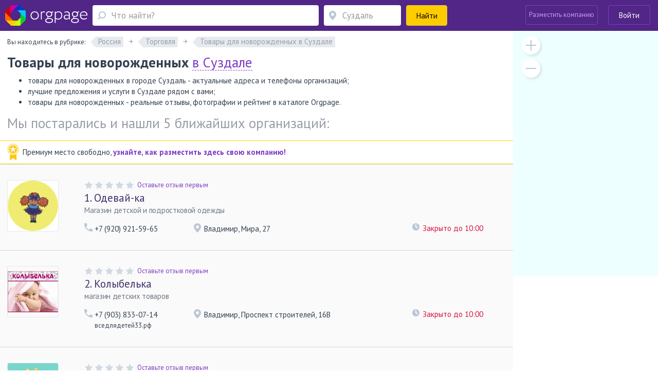

--- FILE ---
content_type: text/html; charset=utf-8
request_url: https://www.orgpage.ru/suzdal/tovary-dlya-novorozhdennykh/
body_size: 49067
content:

<!DOCTYPE html>
<html lang="ru"   prefix="og: https://ogp.me/ns# fb: https://ogp.me/ns/fb# place: https://ogp.me/ns/place#"  >

<head>
    <meta name="viewport" content="width=device-width, initial-scale=1, user-scalable=0, minimum-scale=1.0, maximum-scale=1.0" />
    <meta http-equiv="content-Type" content="text/html; charset=utf-8" />
    <script>var orgpageBanners;(function(){var _DEBUG=Boolean(window.location.hostname==="www.orgpage.su22");var _IS_ADMIN=Boolean(false||_DEBUG);function insertAndExecute(id,text){var targetEl=document.getElementById(id);orgpageBanners.debugLog("inserting html into element",targetEl);targetEl.innerHTML=text;var scripts=Array.prototype.slice.call(document.getElementById(id).getElementsByTagName("script"));for(var i=0;i<scripts.length;i++){if(scripts[i].src!==""){var tag=document.createElement("script");tag.src=scripts[i].src;document.getElementsByTagName("head")[0].appendChild(tag)}else{eval.call(window, scripts[i].innerHTML)}}orgpageBanners.totalPopulatedAds+=1}function Banners(){this.placeIdToHtml=null;this._places=[];this.Place=null;this.totalPopulatedAds=0}Banners.prototype.isDataLoaded=function(){return Boolean(this.placeIdToHtml)};Banners.prototype.dataLoaded=function(){for(var i=0;i<this._places.length;i++){this._places[i].populate()}};Banners.prototype.placeLoaded=function(place){if(this.isDataLoaded()){place.populate()}else{this._places.push(place)}};Banners.prototype.debugLog=function(msg,obj){if(_DEBUG||_IS_ADMIN){console.log("orgpageBanners debug log: "+msg+":");console.log(obj)}};function add(accumulator,a){return accumulator+a}Banners.prototype.getGhostBlock=function(weightsToHtmls){orgpageBanners.debugLog("weightsToHtmls",weightsToHtmls);var array=[];var weights=[];for(var i=0;i<weightsToHtmls.length;i++){var weightItem=parseInt(Object.keys(weightsToHtmls[i])[0]);var htmlItem=weightsToHtmls[i][weightItem];array.push(htmlItem);weights.push(weightItem)}orgpageBanners.debugLog("weights",weights);var sum=weights.reduce(add);var rand=Math.random();var breakpoint=1;var selected_index;for(var i=0;i<weights.length;i++){breakpoint-=weights[i]/sum;if(rand>=breakpoint){selected_index=i;break}if(weights[i]>0){selected_index=i}}return array[selected_index]};orgpageBanners=new Banners;function Place(targetId){this.target=document.getElementById(targetId);orgpageBanners.placeLoaded(this)}Place.prototype.populate=function(){if(!orgpageBanners.placeIdToHtml.hasOwnProperty(this.target.id)){orgpageBanners.debugLog("error",'no html for ad place with id "'+this.target.id+'"');return}var html=orgpageBanners.placeIdToHtml[this.target.id];insertAndExecute(this.target.id,html)};orgpageBanners.Place=Place})();document.addEventListener("DOMContentLoaded",function(evt){orgpageBanners.debugLog("DOM loaded, total populated banner places",orgpageBanners.totalPopulatedAds)});</script>
    <script src="/Scripts/orgpage-ghost.js?v=373" type="text/javascript"></script>
                                    <!-- Google Tag Manager -->
    <script>
        (function (w, d, s, l, i) {
            w[l] = w[l] || []; w[l].push({
                'gtm.start':
                    new Date().getTime(), event: 'gtm.js'
            }); var f = d.getElementsByTagName(s)[0],
                j = d.createElement(s), dl = l != 'dataLayer' ? '&l=' + l : ''; j.async = true; j.src =
                    'https://www.googletagmanager.com/gtm.js?id=' + i + dl; f.parentNode.insertBefore(j, f);
        })(window, document, 'script', 'dataLayer', 'GTM-MZMC623');</script>
    <!-- End Google Tag Manager -->
            <meta name="contentCategory" content="catalog empty">    
    <link media="all" rel="stylesheet" href="/Content/css/bootstrap.min.css?v=2.70">
    <!-- STYLES-->
    <link href="https://fonts.googleapis.com/css?family=PT+Sans:400,400i,700,700i&amp;subset=cyrillic-ext" rel="stylesheet">
        <link media="all" rel="stylesheet" href="/Content/css/bundleStyle2.min.css?v=2.70">

    

    <!-- /STYLES -->

    <title>
Товары для новорожденных в Суздале - адреса, справочная информация, отзывы в справочнике компаний, предприятий и организаций рубрики &quot;Товары для новорожденных&quot;    </title>

    <meta name="description" content="Товары для новорожденных в Суздале - адреса, полная справочная информация, интересные отзывы, схемы проезда." />
        <meta name="keywords" content="Товары для новорожденных в Суздале, каталог Товары для новорожденных в Суздале, справочник Товары для новорожденных в Суздале" />


        <link rel="canonical" href="https://www.orgpage.ru/suzdal/tovary-dlya-novorozhdennykh/" />
            
    <meta name='yandex-verification' content='745cf585400ad274' />
    <link rel="shortcut icon" href="/favicon.ico" />
    <meta name="apple-mobile-web-app-capable" content="yes" />
    <meta name="apple-mobile-web-app-status-bar-style" content="black" />

    
    

</head>
<body>
    <!-- Google Tag Manager (noscript) -->
    <noscript>
        <iframe src="https://www.googletagmanager.com/ns.html?id=GTM-MZMC623"
                height="0" width="0" style="display:none;visibility:hidden"></iframe>
    </noscript>
    <!-- End Google Tag Manager (noscript) -->
    <div id="wrapper" class="repostion-anchor">
        




<header id="header" class="header--inner header-content-aligned" data-ng-app="profileApp" data-ng-controller="profileCtrl">
    <div class="container-fluid ">
        <div class="header-wrap clearfix">
            <div class="header-wrap__block">
                <strong class="logo">
                    <a href="https://www.orgpage.ru/" id="logo" title="Справочник OrgPage.ru"></a>
                </strong>
                <a href="#" class="header_search__opener"></a>
                

<div class="header_search">
    <form action="/search.html" id="search-box" method="get">
        <div class="header_search-row">
            <div class="header_search-col header_search-query">
                <div class="input-holder">
                    <a href="#" class="header_search__closed"><span class="icon-cross-bold"></span></a>
                    
                    <div class="query-wrapper">
                        <input type="hidden" id="category" value="1" />
                        <span class="fa fa-refresh fa-spin search-spinner search-spinner-serchline hidden"></span>
                        <input type="text" autocomplete="off" placeholder="Что найти?" id="query-text" maxlength="350" class="up-down-key form-control header_search__form-control search-options-opener" data-parent="header" data-target=".search-options" />
                        <input type="hidden" id="query-text-hidden" name="q" value="" />
                        <input type="hidden" id="where-text-hidden" name="loc" value="" />
                    </div>
                </div>
            </div>
            <div class="where-wrapper header_search-col header_search-where">
                <div class="input-holder">
                    
                    <span class="fa fa-refresh fa-spin hidden location-spinner-serchline" id="query-location-loader"></span>
                    <input type="text" autocomplete="off" placeholder="Суздаль" id="query-location" value="" class="up-down-key bubble-location-opener form-control header_search__form-control" data-parent=".where-wrapper" data-region="Суздаль" data-target=".bubble-location" />
                    <div class="bubble-location up-down-key" data-parent=".where-wrapper" data-back="#query-location">
                        <div class="btn-holder">
                            <a href="#" class="btn btn-white">Показать все места</a>
                        </div>
                    </div>
                    
                    
                </div>
            </div>
            <div class="header_search-col header_search-submit">
                <button class="btn btn-submit btn-yellow btn-block"><span>Найти</span><span class="fa fa-search fa-flip-horizontal" aria-hidden="true"></span></button>
            </div>
        </div>
    </form>
    </div>
            </div>
            <a href="#" class="nav-opener">
                <span></span>
            </a>
            <div class="profile header-wrap__tools">



    <div class="pull-right">
            <div class="add-new-company">
                <a class="btn add-new-company__btn decode-link" data-b64url="aHR0cHM6Ly93d3cub3JncGFnZS5ydS9DYWJpbmV0L0NyZWF0ZS8=">Разместить компанию</a>
            </div>
            <div class="login-wrapper">
                <a href="#" class="btn btn-outline-default join-btn_header sign-in" data-title="Войти на Orgpage" data-toggle="modal" data-target="#my-reg" >Войти</a>
            </div>
    </div>
            </div>
        </div>
    </div>



    <div class="mobile-nav">
        <div class="mobile-nav__button">
            <a href="#" class="btn btn-yellow btn-block" data-toggle="modal" data-target="#my-reg" >
                <span class="mobile-nav__sign-in"></span>
                <span class="text">Авторизация</span>
            </a>
        </div>
        <div class="mobile-nav__button">
            <a href="#" class="btn btn-violet2 btn-block decode-link" data-b64url="aHR0cHM6Ly93d3cub3JncGFnZS5ydS9DYWJpbmV0L0NyZWF0ZS8=">
                <span class="mobile-nav__add-company-icon"></span>
                <span class="text">Разместить компанию</span>
            </a>
        </div>
         
    </div>
    <div class="search-options up-down-key search-options-searchline" data-parent="header" data-back="#query-text"></div>
</header>

<div class="empty-header"></div>        <!--CONTENT-->
        

<div id="main-wrap">
    <div class="main-info clearfix">
        <div class="similar-item__address-col col-lg-9 col-md-9 col-sm-12 no-padding-side main-content no-info">
            <div class="inner-container">
                <div class="path-rubrics hidden-xs">
                    <div class="notify-block head-notify"></div>
                    <div class="multi-line-rubrics path-rubrics hidden-xs" data-parent=".rubrics-list" data-block-wrap="nowrap">
                        <div class="rubrics-title">Вы находитесь в рубрике:</div>
                        <div class="rubrics-list" itemscope itemtype="https://schema.org/BreadcrumbList">
                            

                                <div class="rubrics-item">
                                    <div class="rubrics-content rubrics-content--title" itemprop="itemListElement" itemscope itemtype="https://schema.org/ListItem">
                                        <a href="https://www.orgpage.ru/" itemprop="item">
                                            <span itemprop="name">Россия</span>
                                        </a>
                                        <meta itemprop="position" content="1" />

                                    </div>
                                </div>
                                                                                            <div class="rubrics-item">
                                        <div class="rubrics-content rubrics-content--title" itemprop="itemListElement" itemscope itemtype="https://schema.org/ListItem">
                                            <a href="/suzdal/%D1%80%D0%BE%D0%B7%D0%BD%D0%B8%D1%87%D0%BD%D0%B0%D1%8F_%D1%82%D0%BE%D1%80%D0%B3%D0%BE%D0%B2%D0%BB%D1%8F/" itemprop="item">
                                                <span itemprop="name">Торговля</span>
                                            </a>
                                            <meta itemprop="position" content="2" />

                                        </div>
                                    </div>
                                    <div class="rubrics-item">
                                        <div class="rubrics-content rubrics-content--has-all">
                                            <a><span>Товары для новорожденных в Суздале</span></a>
                                            
                                        </div>
                                    </div>
                        </div>
                    </div>
                </div>
                <div class="query-result balloon-wrapper popup-region-block catalog-header">
                    <div class="catalog-header__title">
                                                        <h1 class="strong" data-region="в Суздале">
                                    Товары для новорожденных в Суздале
                                </h1>

                    </div>
                        <div class="catalog-header__subtitle">
                            <ul><li>товары для новорожденных в городе Суздаль - актуальные адреса и телефоны  организаций;</li><li>лучшие предложения и услуги в Суздале рядом с вами;</li><li>товары для новорожденных - реальные отзывы, фотографии и рейтинг в каталоге Orgpage.</li></ul>
                        </div>
                                            <div class="catalog-header__title">Мы постарались и нашли 5 ближайших организаций:</div>
                    <div class="balloon balloon drop__item" id="choise-region" data-calc-top="true">
                        
                        <div class="balloon__frame">
                            <div class="balloon__title">Ваш регион</div>
                            <span class="fa fa-refresh fa-spin region-spinner hidden"></span>
                            <input class="ur-region  form-control" placeholder="Введите или выберите" type="text" value=""
                                   data-rubric-url="tovary-dlya-novorozhdennykh" data-tag-id="">
                        </div>
                    </div>
                </div>
            </div>
            <div class="catalog-wrapper catalog-list">

<div class="meta-ad">
    <div class="inner-container">
        <div class="meta-ad-body">
            <span class="meta-ad-medal">
            </span>
            <span class="meta-ad-text">
                Премиум место свободно,
            </span>
            <a class="meta-ad-link" href="https://www.orgpage.ru/landing.html?utm_source=orgpage.ru&amp;utm_medium=catalog__free_slot&amp;utm_campaign=premium_packages">
                узнайте, как разместить здесь свою компанию!
            </a>
        </div>
    </div>
</div>
                        <div class="inner-container">
                            <div class="wrp">
                                <div id="Advert_Catalog_Before_Companies"></div>
                                <script>new orgpageBanners.Place("Advert_Catalog_Before_Companies");</script>
                            </div>
                        </div>
                <div id="rubricator-result">
                    

    <div class="object-item similar-item" data-companyid="1070348">
        <div class="inner-container">
            <div class="similar-item__container">
                <div class="similar-item__visual  ">
                    
                    <a class="img decode-link" data-b64url="aHR0cHM6Ly93d3cub3JncGFnZS5ydS92bGFkaW1pci9vZGV2YXlrYS1tYWdhemluLWRldHNrb3ktaS0xMDcwMzQ4Lmh0bWw=">
                        <img class="company-logo" src="https://static.orgpage.ru/companies/bf/bfbe797314314c4caa90900e8b18e054.png" width="100" height="100" alt="Одевай-ка" />
                    </a>
                </div>
                <div class="similar-item__wrap">
                    <div class="similar-item__rating vote-result ball-4">
                        <div class="rating rating--lg">
                            <div id="company-rating-1070348" class="" style="color:#FF3300">
                            </div>
                            <div data-rateyo-rating="0" class="rateyo review-rating-result rating__item review-rating-result-1"></div>
                                <div class="rating__write">
                                    <span class="decode-link decode-link-1" data-b64url="aHR0cHM6Ly93d3cub3JncGFnZS5ydS92bGFkaW1pci9vZGV2YXlrYS1tYWdhemluLWRldHNrb3ktaS0xMDcwMzQ4Lmh0bWwjb3Blbi1mb3Jt">Оставьте отзыв первым</span>
                                </div>
                        </div>
                    </div>
                    <div class="similar-item__title">
                        <a href="https://www.orgpage.ru/vladimir/odevayka-magazin-detskoy-i-1070348.html"><span class="order-number">1. </span>Одевай-ка</a>
                    </div>
                    <div class="similar-item__description">Магазин детской и подростковой одежды</div>
                    <div class="similar-item__address row">
                        <div class="similar-item__address-col col-lg-3 col-xs-12">
                            <div class="similar-item__phone ">
                                            <div class="phone ">
                                                +7 (920) 921-59-65
                                            </div>
                                                            </div>
                        </div>
                        <div class="similar-item__address-col col-lg-6 col-xs-12">
                            <div class="similar-item__adrss-item">
                                Владимир, Мира, 27
                            </div>
                        </div>
                        <div class="similar-item__address-col col-lg-3 col-xs-12">
                                <div class="similar-item__opened closed-company">
                                    <div class="title">Закрыто до 10:00</div>
                                </div>
                        </div>
                    </div>

                                    </div>
            </div>
        </div>
    </div>
    <div class="object-item similar-item" data-companyid="1083895">
        <div class="inner-container">
            <div class="similar-item__container">
                <div class="similar-item__visual  ">
                    
                    <a class="img decode-link" data-b64url="aHR0cHM6Ly93d3cub3JncGFnZS5ydS92bGFkaW1pci9rb2x5YmVsa2EtbWFnYXppbi1kZXRza2lraC0xMDgzODk1Lmh0bWw=">
                        <img class="company-logo" src="https://static.orgpage.ru/companies/95/957d4340995943859b2b809c47a31a39.jpg" width="100" height="100" alt="Колыбелька" />
                    </a>
                </div>
                <div class="similar-item__wrap">
                    <div class="similar-item__rating vote-result ball-4">
                        <div class="rating rating--lg">
                            <div id="company-rating-1083895" class="" style="color:#FF3300">
                            </div>
                            <div data-rateyo-rating="0" class="rateyo review-rating-result rating__item review-rating-result-2"></div>
                                <div class="rating__write">
                                    <span class="decode-link decode-link-2" data-b64url="aHR0cHM6Ly93d3cub3JncGFnZS5ydS92bGFkaW1pci9rb2x5YmVsa2EtbWFnYXppbi1kZXRza2lraC0xMDgzODk1Lmh0bWwjb3Blbi1mb3Jt">Оставьте отзыв первым</span>
                                </div>
                        </div>
                    </div>
                    <div class="similar-item__title">
                        <a href="https://www.orgpage.ru/vladimir/kolybelka-magazin-detskikh-1083895.html"><span class="order-number">2. </span>Колыбелька</a>
                    </div>
                    <div class="similar-item__description">магазин детских товаров</div>
                    <div class="similar-item__address row">
                        <div class="similar-item__address-col col-lg-3 col-xs-12">
                            <div class="similar-item__phone ">
                                            <div class="phone ">
                                                +7 (903) 833-07-14
                                            </div>
                                                                        <div class="site">
                                            вседлядетей33.рф
                                            
                                        </div>
                            </div>
                        </div>
                        <div class="similar-item__address-col col-lg-6 col-xs-12">
                            <div class="similar-item__adrss-item">
                                Владимир, Проспект строителей, 16В
                            </div>
                        </div>
                        <div class="similar-item__address-col col-lg-3 col-xs-12">
                                <div class="similar-item__opened closed-company">
                                    <div class="title">Закрыто до 10:00</div>
                                </div>
                        </div>
                    </div>

                                    </div>
            </div>
        </div>
    </div>
    <div class="object-item similar-item" data-companyid="6155297">
        <div class="inner-container">
            <div class="similar-item__container">
                <div class="similar-item__visual  ">
                    
                    <a class="img decode-link" data-b64url="aHR0cHM6Ly93d3cub3JncGFnZS5ydS92bGFkaW1pci8yLXpoaXJhZmEtNjE1NTI5Ny5odG1s">
                        <img class="company-logo" src="https://static.orgpage.ru/companies/05/05af35723aa44feeba1d6e8da81072dc.png" width="100" height="100" alt="2 Жирафа" />
                    </a>
                </div>
                <div class="similar-item__wrap">
                    <div class="similar-item__rating vote-result ball-4">
                        <div class="rating rating--lg">
                            <div id="company-rating-6155297" class="" style="color:#FF3300">
                            </div>
                            <div data-rateyo-rating="0" class="rateyo review-rating-result rating__item review-rating-result-3"></div>
                                <div class="rating__write">
                                    <span class="decode-link decode-link-3" data-b64url="aHR0cHM6Ly93d3cub3JncGFnZS5ydS92bGFkaW1pci8yLXpoaXJhZmEtNjE1NTI5Ny5odG1sI29wZW4tZm9ybQ==">Оставьте отзыв первым</span>
                                </div>
                        </div>
                    </div>
                    <div class="similar-item__title">
                        <a href="https://www.orgpage.ru/vladimir/2-zhirafa-6155297.html"><span class="order-number">3. </span>2 Жирафа</a>
                    </div>
                    <div class="similar-item__description">Детский магазин подгузников для новорожденных, игрушек, воздушных шаров.</div>
                    <div class="similar-item__address row">
                        <div class="similar-item__address-col col-lg-3 col-xs-12">
                            <div class="similar-item__phone ">
                                            <div class="phone ">
                                                +7 (4922) 666944
                                            </div>
                                                                        <div class="site">
                                            2girafa.ru
                                            
                                        </div>
                            </div>
                        </div>
                        <div class="similar-item__address-col col-lg-6 col-xs-12">
                            <div class="similar-item__adrss-item">
                                Владимир, ул. 3-я кольцевая, 16
                            </div>
                        </div>
                        <div class="similar-item__address-col col-lg-3 col-xs-12">
                                <div class="similar-item__opened closed-company">
                                    <div class="title">Закрыто до 10:00</div>
                                </div>
                        </div>
                    </div>

                                    </div>
            </div>
        </div>
    </div>
    <div class="object-item similar-item" data-companyid="5370280">
        <div class="inner-container">
            <div class="similar-item__container">
                <div class="similar-item__visual  ">
                    
                    <a class="img decode-link" data-b64url="aHR0cHM6Ly93d3cub3JncGFnZS5ydS9pdmFub3ZvL21veS1hbmdlbG9jaGVrLTUzNzAyODAuaHRtbA==">
                        <img class="company-logo" src="https://static.orgpage.ru/logos/53/70/original/map_5370280.png
" width="100" height="100" alt="Мой Ангелочек" />
                    </a>
                </div>
                <div class="similar-item__wrap">
                    <div class="similar-item__rating vote-result ball-4">
                        <div class="rating rating--lg">
                            <div id="company-rating-5370280" class="" style="color:#FF3300">
                            </div>
                            <div data-rateyo-rating="0" class="rateyo review-rating-result rating__item review-rating-result-4"></div>
                                <div class="rating__write">
                                    <span class="decode-link decode-link-4" data-b64url="aHR0cHM6Ly93d3cub3JncGFnZS5ydS9pdmFub3ZvL21veS1hbmdlbG9jaGVrLTUzNzAyODAuaHRtbCNvcGVuLWZvcm0=">Оставьте отзыв первым</span>
                                </div>
                        </div>
                    </div>
                    <div class="similar-item__title">
                        <a href="https://www.orgpage.ru/ivanovo/moy-angelochek-5370280.html"><span class="order-number">4. </span>Мой Ангелочек</a>
                    </div>
                    <div class="similar-item__description">Только качественные товары для сна новорожденных и детей до трех лет</div>
                    <div class="similar-item__address row">
                        <div class="similar-item__address-col col-lg-3 col-xs-12">
                            <div class="similar-item__phone ">
                                            <div class="phone ">
                                                +7 (920) 359-80-57
                                            </div>
                                                                        <div class="site">
                                            moy-angelochek.com
                                            
                                        </div>
                            </div>
                        </div>
                        <div class="similar-item__address-col col-lg-6 col-xs-12">
                            <div class="similar-item__adrss-item">
                                Ивановская область, Иваново, Смирнова ул., дом 74
                            </div>
                        </div>
                        <div class="similar-item__address-col col-lg-3 col-xs-12">
                                <div class="similar-item__opened closed-company">
                                    <div class="title">Закрыто до Пн</div>
                                    <div class="help">Откроется через 1 день</div>
                                </div>
                        </div>
                    </div>

                                    </div>
            </div>
        </div>
    </div>
    <div class="object-item similar-item" data-companyid="5993186">
        <div class="inner-container">
            <div class="similar-item__container">
                <div class="similar-item__visual  ">
                    
                    <a class="img decode-link" data-b64url="aHR0cHM6Ly93d3cub3JncGFnZS5ydS9pdmFub3ZvL2JpdGllbC01OTkzMTg2Lmh0bWw=">
                        <img class="company-logo" src="https://static.orgpage.ru/logos/59/93/original/map_5993186.png
" width="100" height="100" alt="Би-ти-эль" />
                    </a>
                </div>
                <div class="similar-item__wrap">
                    <div class="similar-item__rating vote-result ball-4">
                        <div class="rating rating--lg">
                            <div id="company-rating-5993186" class="" style="color:#FF3300">
                            </div>
                            <div data-rateyo-rating="0" class="rateyo review-rating-result rating__item review-rating-result-5"></div>
                                <div class="rating__write">
                                    <span class="decode-link decode-link-5" data-b64url="aHR0cHM6Ly93d3cub3JncGFnZS5ydS9pdmFub3ZvL2JpdGllbC01OTkzMTg2Lmh0bWwjb3Blbi1mb3Jt">Оставьте отзыв первым</span>
                                </div>
                        </div>
                    </div>
                    <div class="similar-item__title">
                        <a href="https://www.orgpage.ru/ivanovo/bitiel-5993186.html"><span class="order-number">5. </span>Би-ти-эль</a>
                    </div>
                    <div class="similar-item__description">Компания промоушн-акций</div>
                    <div class="similar-item__address row">
                        <div class="similar-item__address-col col-lg-3 col-xs-12">
                            <div class="similar-item__phone ">
                                            <div class="phone ">
                                                +7 (4932) 304548
                                            </div>
                                                                        <div class="site">
                                            btl.itown.info
                                            
                                        </div>
                            </div>
                        </div>
                        <div class="similar-item__address-col col-lg-6 col-xs-12">
                            <div class="similar-item__adrss-item">
                                Ивановская область, Иваново, Красных Зорь, 16
                            </div>
                        </div>
                        <div class="similar-item__address-col col-lg-3 col-xs-12">
                        </div>
                    </div>

                                    </div>
            </div>
        </div>
    </div>


                </div>
                <div class="catalog__show-more">
                    <div class="inner-container">
                                            </div>
                </div>


                    <div class="inner-container">
                        <div class="wrp">
                            <div id="Advert_Catalog_After_Companies"></div>
                            <script>new orgpageBanners.Place("Advert_Catalog_After_Companies");</script>
                        </div>
                    </div>
            </div>


            <div class="sub-categories">
                <div class="clarify-wrap">
                        <div class="clarify">
                                    <div class="clarify__header">
                                        <div class="inner-container">
                                            <h2 class="title has-deco">
                                                <strong>Другие подрубрики</strong> раздела Детские товары
                                            </h2>
                                            <ul class="path-list">
                                                <li><a href="/suzdal/%D0%BE%D0%BF%D1%82%D0%BE%D0%B2%D0%B0%D1%8F_%D1%82%D0%BE%D1%80%D0%B3%D0%BE%D0%B2%D0%BB%D1%8F%2c_%D0%BE%D0%BF%D1%82%D0%BE%D0%B2%D1%8B%D0%B5_%D0%BF%D1%80%D0%BE%D0%B4%D0%B0%D0%B6%D0%B8%2c_%D0%BE%D0%BF%D1%82%D0%BE%D0%B2%D1%8B%D0%B5_%D0%BC%D0%B0%D0%B3%D0%B0%D0%B7%D0%B8%D0%BD%D1%8B/">Торговля</a></li>
                                                <li><a href="/suzdal/%D0%B4%D0%B5%D1%82%D1%81%D0%BA%D0%B8%D0%B5_%D0%BC%D0%B0%D0%B3%D0%B0%D0%B7%D0%B8%D0%BD%D1%8B%2c_%D0%B4%D0%B5%D1%82%D1%81%D0%BA%D0%BE%D0%B5_%D0%BF%D0%B8%D1%82%D0%B0%D0%BD%D0%B8%D0%B5%2c_%D0%BC%D0%B0%D0%B3%D0%B0%D0%B7%D0%B8%D0%BD%D1%8B_%D0%B4%D0%BB%D1%8F_%D0%B1%D0%B5%D1%80%D0%B5%D0%BC%D0%B5%D0%BD%D0%BD%D1%8B%D1%85/">Детские товары</a></li>
                                                <li>Товары для новорожденных</li>
                                            </ul>
                                        </div>
                                    </div>

                                <div class="inner-container sub-cats">
                                    <div class="row">
                                            <div class="col-sm-6">
                                                <ul class="link-list">
                                                            <li>
                                                                    <a href="/suzdal/igrushki/">Детские игрушки</a>
                                                                4
                                                            </li>
                                                </ul>
                                            </div>
                                            <div class="col-sm-6">
                                                <ul class="link-list">
                                                </ul>
                                            </div>
                                                                            </div>
                                        <a href="#" class="btn btn-white show-rubrics show-all-rubrics btn-sm" data-toggle="modal" data-target="#rubrick-popup" data-region="suzdal" data-parent="20766">Показать все подрубрики</a>

                                </div>
                        </div>
                            <div class="clarify" style=border-bottom:none;padding-bottom:0;>
                                <div class="clarify__header">
                                    <div class="inner-container">
                                                <h2 class="title has-deco">
                                                    <strong>Другие регионы</strong>
                                                </h2>
                                        <ul class="path-list">
                                                    <li><a href="/rossiya/tovary-dlya-novorozhdennykh/">Россия</a></li>
                                                    <li><a href="/vladimirskaya-obl/tovary-dlya-novorozhdennykh/">Владимирская область</a></li>
                                                    <li> Суздаль</li>
                                        </ul>
                                    </div>
                                </div>
                                    <div class="inner-container">
                                        <div class="row">
                                                <div class="col-sm-4">
                                                    <ul class="link-list">
                                                                <li><a href="/vladimir/tovary-dlya-novorozhdennykh/">Владимир</a> 3</li>
                                                    </ul>
                                                </div>
                                                <div class="col-sm-4">
                                                    <ul class="link-list">
                                                    </ul>
                                                </div>
                                                <div class="col-sm-4">
                                                    <ul class="link-list">
                                                    </ul>
                                                </div>
                                                                                    </div>
                                            <a class="btn btn-white show-region btn-sm" href="#" data-toggle="modal" data-target="#city-select-popup" data-level="1" data-alias="suzdal" data-rubric="tovary-dlya-novorozhdennykh" data-parent="20766" data-tag-id="">Показать все места</a>
                                    </div>
                            </div>
                        <a href="#" class="show-all show-regions hidden" data-toggle="modal" data-target="#city-select-popup" data-level="1" data-region="suzdal" data-rubric="tovary-dlya-novorozhdennykh" data-parent="20766" data-tag-id=""></a>


                </div>
                            </div>
        </div>
        <div class="similar-item__address-col col-lg-3 col-md-3 hidden-sm hidden-xs no-padding-side sidebar-wrapper rubric">
            

<!-- Advert -->
<div class="side-photos side-photos-banner">
    <div id="Advert_Catalog_Above_Map"></div>
    <script>new orgpageBanners.Place("Advert_Catalog_Above_Map");</script>
</div>
<!-- MAP -->
<div id="side-map">
    <div class="company-map rubricator-map" tabindex="-1">
        <div id="sidebar-map" tabindex="-1"></div>
        <a href="#" class="map-plus"></a>
        <a href="#" class="map-minus"></a>
    </div>
</div>
        </div>
    </div>
</div>



        <div id="login-partial-block"></div>
        <div id="forgot-password-block"></div>
        <div id="register-partial-block"></div>
        <div id="new-reply-block"></div>
        
        <div id="user-company-block"></div>
        

        <div id="rubrick-popup" class="modal fade modal-size-lg" tabindex="-1"></div>
        <div id="city-select-popup" class="modal fade modal-size-lg" tabindex="-1"></div>
        <div id="metro-select-popup" class="modal fade modal-size-lg" tabindex="-1"></div>
        <div id="tags-popup" class="modal fade" tabindex="-1"></div>
        <div id="premium-package-popup" class="modal fade modal-size-870" tabindex="-1"></div>

        <div class="modal fade modal-size-lg" id="userInformation">
    <div class="modal-dialog" role="document">
        <div class="modal-content">
            <button type="button" class="close error-close" data-dismiss="modal" aria-label="Close"><span class="icon-cross"></span></button>
            <div class="modal-body">
                <div class="login-user-modal">
                </div>
            </div>
        </div>
    </div>
</div>
        




        <!--FOOTER-->
        
<footer id="footer" class="has-deco">
    <div class="container">
        <div class="row">
            <div class="similar-item__address-col col-lg-9 col-md-9 col-sm-12 col-xs-12">
                <ul class="footer-nav wrp-footer">
                            <li><a href="https://orgpage.usedocs.com/">Помощь</a></li>
                    <li><a href="https://www.orgpage.ru/about.html">О портале</a></li>
                        <li><a href="https://www.orgpage.ru/landing.html?utm_source=orgpage.ru&amp;utm_medium=footer__advertisement_link&amp;utm_campaign=premium_packages">Реклама на сайте</a></li>
                    <li><a href="https://www.orgpage.ru/terms.html">Условия использования</a></li>
                    <li><a href="https://www.orgpage.ru/privacy.html">Политика конфиденциальности</a></li>
                </ul>
                <div class="footer-text annotation wrp-footer"></div>
                    <div class="footer-address metro wrp-footer">
                            <span><a href="https://www.orgpage.ru/msk-metro/">Москва</a>&nbsp;<span class="metro-icon"></span></span>
                                <span><a href="https://www.orgpage.ru/msk-metro/metro-bibirevo/">Бибирево</a></span>
                            <span><a href="https://www.orgpage.ru/spb-metro/">Санкт-Петербург</a>&nbsp;<span class="metro-icon"></span></span>
                                <span><a href="https://www.orgpage.ru/spb-metro/metro-admiralteyskaya/">Адмиралтейская</a></span>
                    </div>
            </div>
            <div class="similar-item__address-col col-lg-3 col-md-3 col-sm-12 col-xs-12">
                <ul class="share-list">
                    <li><a target="_blank" href="https://vk.com/orgpage" class="vk"></a></li>
                    <li><a target="_blank" href="https://twitter.com/orgpage" class="tw"></a></li>
                </ul>
                <div class="copy wrp-footer">
                    &copy; 2009-2026 OrgPage.ru<br>Последнее обновление —     18.01.2026

                </div>
            </div>
        </div>
    </div>
</footer>



        <script src="https://ajax.googleapis.com/ajax/libs/jquery/1.12.4/jquery.min.js"></script>
        <script src="https://maxcdn.bootstrapcdn.com/bootstrap/3.3.7/js/bootstrap.min.js"></script>
        <script src="https://ajax.googleapis.com/ajax/libs/angularjs/1.5.7/angular.min.js"></script>
        
            <script src="/Scripts/bundles/bundleScript1.min.js?v=2.70" type="text/javascript"></script>

        
                <script src="/Scripts/bundles/bundleScript2.min.js?v=2.70" type="text/javascript"></script>
                    <script src="/Scripts/Catalog/header-inner.js?v=2.70"></script>

        <script>
    var IMAGE_SERVER_DOMAIN = 'https://static.orgpage.ru';
    var isMobileDevice = 'False';
    var siteController = 'Rubricator';
    var siteAction = 'RubricatorRegionLevel2';
        </script>

            <script src="/Scripts/bundles/bundleScript3.min.js?v=2.70" type="text/javascript"></script>

        
        <script src='/Scripts/bundles/bundleRubricatorPage.js?v=2.70'></script>


    <script>
        var marks = {"type":"FeatureCollection","features":[{"type":"Feature","id":1070348,"geometry":{"type":"Point","coordinates":[56.139995574951172,40.403018951416016],"yandexMarks":null},"properties":{"balloonContent":null,"clusterCaption":null,"hintContent":"","iconContent":"<span style='color:white'>1</span>"},"options":{"iconImageOffset":[-10.0,-26.0],"iconContentOffset":[5.0,5.0],"iconLayout":"default#imageWithContent","iconImageHref":"/Content/img/ico-map.png","iconImageSize":[20.0,26.0],"hasBalloon":false,"locationUrl":"https://www.orgpage.ru/vladimir/odevayka-magazin-detskoy-i-1070348.html","zIndex":0,"draggable":false}},{"type":"Feature","id":1083895,"geometry":{"type":"Point","coordinates":[56.14243,40.366875],"yandexMarks":null},"properties":{"balloonContent":null,"clusterCaption":null,"hintContent":"","iconContent":"<span style='color:white'>2</span>"},"options":{"iconImageOffset":[-10.0,-26.0],"iconContentOffset":[5.0,5.0],"iconLayout":"default#imageWithContent","iconImageHref":"/Content/img/ico-map.png","iconImageSize":[20.0,26.0],"hasBalloon":false,"locationUrl":"https://www.orgpage.ru/vladimir/kolybelka-magazin-detskikh-1083895.html","zIndex":0,"draggable":false}},{"type":"Feature","id":6155297,"geometry":{"type":"Point","coordinates":[56.107478,40.359671],"yandexMarks":null},"properties":{"balloonContent":null,"clusterCaption":null,"hintContent":"","iconContent":"<span style='color:white'>3</span>"},"options":{"iconImageOffset":[-10.0,-26.0],"iconContentOffset":[5.0,5.0],"iconLayout":"default#imageWithContent","iconImageHref":"/Content/img/ico-map.png","iconImageSize":[20.0,26.0],"hasBalloon":false,"locationUrl":"https://www.orgpage.ru/vladimir/2-zhirafa-6155297.html","zIndex":0,"draggable":false}},{"type":"Feature","id":5370280,"geometry":{"type":"Point","coordinates":[56.987266540527344,40.999855041503906],"yandexMarks":null},"properties":{"balloonContent":null,"clusterCaption":null,"hintContent":"","iconContent":"<span style='color:white'>4</span>"},"options":{"iconImageOffset":[-10.0,-26.0],"iconContentOffset":[5.0,5.0],"iconLayout":"default#imageWithContent","iconImageHref":"/Content/img/ico-map.png","iconImageSize":[20.0,26.0],"hasBalloon":false,"locationUrl":"https://www.orgpage.ru/ivanovo/moy-angelochek-5370280.html","zIndex":0,"draggable":false}},{"type":"Feature","id":5993186,"geometry":{"type":"Point","coordinates":[57.002109527587891,40.950824737548828],"yandexMarks":null},"properties":{"balloonContent":null,"clusterCaption":null,"hintContent":"","iconContent":"<span style='color:white'>5</span>"},"options":{"iconImageOffset":[-10.0,-26.0],"iconContentOffset":[5.0,5.0],"iconLayout":"default#imageWithContent","iconImageHref":"/Content/img/ico-map.png","iconImageSize":[20.0,26.0],"hasBalloon":false,"locationUrl":"https://www.orgpage.ru/ivanovo/bitiel-5993186.html","zIndex":0,"draggable":false}}]};
    </script>
    <script async src="https://api-maps.yandex.ru/2.1/?apikey=59f6a7a4-48c1-4a80-b6fa-56f91a40d14c&lang=ru_RU&load=package.standard&onload=initMap" type="text/javascript"></script>


            <script src="/Scripts/bundles/bundleScript4.min.js?v=2.70" type="text/javascript"></script>

        <noindex>
    <script type="text/javascript">
<!--
    new Image().src = "//counter.yadro.ru/hit?r" +
    escape(document.referrer) + ((typeof (screen) == "undefined") ? "" :
    ";s" + screen.width + "*" + screen.height + "*" + (screen.colorDepth ?
    screen.colorDepth : screen.pixelDepth)) + ";u" + escape(document.URL) +
    ";h" + escape(document.title.substring(0, 80)) +
    ";" + Math.random();//--></script>
    <!-- Yandex.Metrika counter -->
    <script type="text/javascript">
                        (function (d, w, c) {
                            (w[c] = w[c] || []).push(function () {
                                try {
                                    w.yaCounter39741190 = new Ya.Metrika({
                                        id: 39741190,
                                        clickmap: true,
                                        trackLinks: true,
                                        accurateTrackBounce: true,
                                        webvisor: true,
                                        trackHash: true
                                    });
                                } catch (e) { }
                            });

                            var n = d.getElementsByTagName("script")[0],
                                s = d.createElement("script"),
                                f = function () { n.parentNode.insertBefore(s, n); };
                            s.type = "text/javascript";
                            s.async = true;
                            s.src = "https://mc.yandex.ru/metrika/watch.js";
                            if (w.opera == "[object Opera]") {
                                d.addEventListener("DOMContentLoaded", f, false);
                            } else { f(); }
                        })(document, window, "yandex_metrika_callbacks");
    </script>
    <noscript><div><img src="https://mc.yandex.ru/watch/39741190" style="position:absolute; left:-9999px;" alt="" /></div></noscript>
    <!-- /Yandex.Metrika counter -->
</noindex>
    </div>
</body>

</html>
